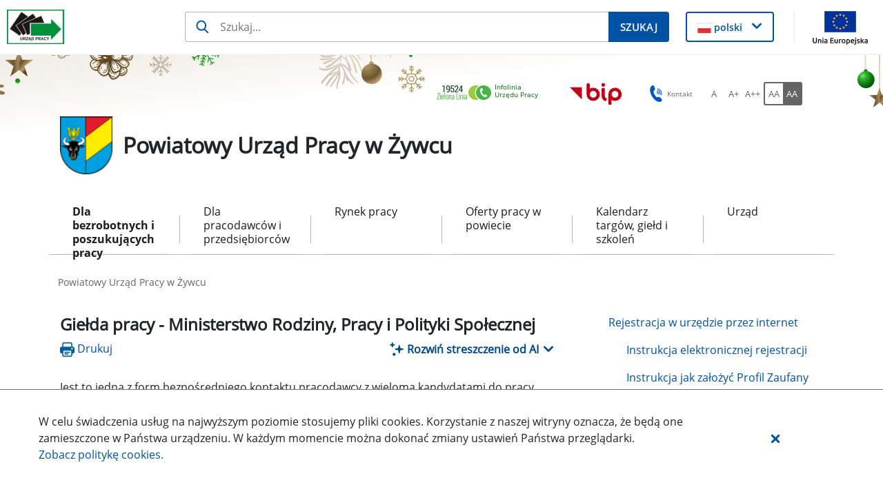

--- FILE ---
content_type: text/javascript
request_url: https://zywiec.praca.gov.pl/combo/?browserId=chrome&minifierType=js&languageId=pl_PL&t=1767990169243&/o/js/resolved-module/portal-template-react-renderer-impl@5.0.13/index.js&/o/js/resolved-module/@frontend-taglib-clay$clayui/autocomplete@3.109.0/index.js&/o/js/resolved-module/@frontend-taglib-clay$clayui/button@3.107.0/index.js&/o/js/resolved-module/@frontend-taglib-clay$clayui/drop-down@3.109.0/index.js&/o/js/resolved-module/@frontend-taglib-clay$clayui/form@3.109.0/index.js&/o/js/resolved-module/@frontend-taglib-clay$clayui/icon@3.106.1/index.js&/o/js/resolved-module/@frontend-taglib-clay$clayui/loading-indicator@3.106.1/index.js&/o/js/resolved-module/liferay!frontend-js-react-web$classnames@2.3.1/index.js&/o/js/resolved-module/frontend-js-web@5.0.101/index.js&/o/js/resolved-module/liferay!frontend-js-react-web$react@16.12.0/index.js
body_size: 1255
content:
import*as ac0457fdb7a9b21dc76966b78b013e0f012ce409b3b300fc0097eecbe7caab128 from"../o/portal-template-react-renderer-impl/__liferay__/index.js";Liferay.Loader.define("portal-template-react-renderer-impl@5.0.13/index",["module"],(function(e){e.exports=ac0457fdb7a9b21dc76966b78b013e0f012ce409b3b300fc0097eecbe7caab128}));

import * as ad5a645e61ae783a8333068e7b45b5ddb7f0eb79ffd2b1304844be2647b89d2b1 from "../o/frontend-taglib-clay/__liferay__/exports/@clayui$autocomplete.js";

Liferay.Loader.define(
	"@frontend-taglib-clay$clayui/autocomplete@3.109.0/index",
	['module'], 
	function (module) {
		module.exports = {
			__esModule: true,
			default: ad5a645e61ae783a8333068e7b45b5ddb7f0eb79ffd2b1304844be2647b89d2b1,
			...ad5a645e61ae783a8333068e7b45b5ddb7f0eb79ffd2b1304844be2647b89d2b1,
		};
	}
);
import * as a007eadc5a58797f54cd9ed4e639cbc29fb88c9b1199be5643cbcc1685026de70 from "../o/frontend-taglib-clay/__liferay__/exports/@clayui$button.js";

Liferay.Loader.define(
	"@frontend-taglib-clay$clayui/button@3.107.0/index",
	['module'], 
	function (module) {
		module.exports = {
			__esModule: true,
			default: a007eadc5a58797f54cd9ed4e639cbc29fb88c9b1199be5643cbcc1685026de70,
			...a007eadc5a58797f54cd9ed4e639cbc29fb88c9b1199be5643cbcc1685026de70,
		};
	}
);
import * as a6ee04483ca05cfb69d835c6ce0c1d599cd75c12f4cb3cb95e754a8487476a9f8 from "../o/frontend-taglib-clay/__liferay__/exports/@clayui$drop-down.js";

Liferay.Loader.define(
	"@frontend-taglib-clay$clayui/drop-down@3.109.0/index",
	['module'], 
	function (module) {
		module.exports = {
			__esModule: true,
			default: a6ee04483ca05cfb69d835c6ce0c1d599cd75c12f4cb3cb95e754a8487476a9f8,
			...a6ee04483ca05cfb69d835c6ce0c1d599cd75c12f4cb3cb95e754a8487476a9f8,
		};
	}
);
import * as a1099e37e92313743b89c3dcc71f09a5b8adcd6581807e697305150ea7eadbb84 from "../o/frontend-taglib-clay/__liferay__/exports/@clayui$form.js";

Liferay.Loader.define(
	"@frontend-taglib-clay$clayui/form@3.109.0/index",
	['module'], 
	function (module) {
		module.exports = {
			__esModule: true,
			default: a1099e37e92313743b89c3dcc71f09a5b8adcd6581807e697305150ea7eadbb84,
			...a1099e37e92313743b89c3dcc71f09a5b8adcd6581807e697305150ea7eadbb84,
		};
	}
);
import * as a79fe7bba7d39f0b361e8ed605c0526b127ca8dd9dde9950defcad412fa1c6b95 from "../o/frontend-taglib-clay/__liferay__/exports/@clayui$icon.js";

Liferay.Loader.define(
	"@frontend-taglib-clay$clayui/icon@3.106.1/index",
	['module'], 
	function (module) {
		module.exports = {
			__esModule: true,
			default: a79fe7bba7d39f0b361e8ed605c0526b127ca8dd9dde9950defcad412fa1c6b95,
			...a79fe7bba7d39f0b361e8ed605c0526b127ca8dd9dde9950defcad412fa1c6b95,
		};
	}
);
import * as a4c63d81f6d41462691586088b55a0528ce9a6818b48feebd423e67b42ecfff53 from "../o/frontend-taglib-clay/__liferay__/exports/@clayui$loading-indicator.js";

Liferay.Loader.define(
	"@frontend-taglib-clay$clayui/loading-indicator@3.106.1/index",
	['module'], 
	function (module) {
		module.exports = {
			__esModule: true,
			default: a4c63d81f6d41462691586088b55a0528ce9a6818b48feebd423e67b42ecfff53,
			...a4c63d81f6d41462691586088b55a0528ce9a6818b48feebd423e67b42ecfff53,
		};
	}
);
import * as a00deccdcbbb4e2b1ed5de2666865c933a4c9f32e56fed184105262c044b3161e from "../o/frontend-js-react-web/__liferay__/exports/classnames.js";

Liferay.Loader.define(
	"liferay!frontend-js-react-web$classnames@2.3.1/index",
	['module'], 
	function (module) {
		module.exports = {
			__esModule: true,
			default: a00deccdcbbb4e2b1ed5de2666865c933a4c9f32e56fed184105262c044b3161e,
			...a00deccdcbbb4e2b1ed5de2666865c933a4c9f32e56fed184105262c044b3161e,
		};
	}
);
import*as a9444e04ba46c220b4d45fb3048b9fdf6b7589464876689c6084c5c31d1e833c3 from"../o/frontend-js-web/__liferay__/index.js";Liferay.Loader.define("frontend-js-web@5.0.101/index",["module"],(function(e){e.exports=a9444e04ba46c220b4d45fb3048b9fdf6b7589464876689c6084c5c31d1e833c3}));

import * as a4ad7b7304ca00f71e74b729773f65a1d4f321bf6d45d3e25964bb51a78bcd92f from "../o/frontend-js-react-web/__liferay__/exports/react.js";

Liferay.Loader.define(
	"liferay!frontend-js-react-web$react@16.12.0/index",
	['module'], 
	function (module) {
		module.exports = {
			__esModule: true,
			default: a4ad7b7304ca00f71e74b729773f65a1d4f321bf6d45d3e25964bb51a78bcd92f,
			...a4ad7b7304ca00f71e74b729773f65a1d4f321bf6d45d3e25964bb51a78bcd92f,
		};
	}
);
